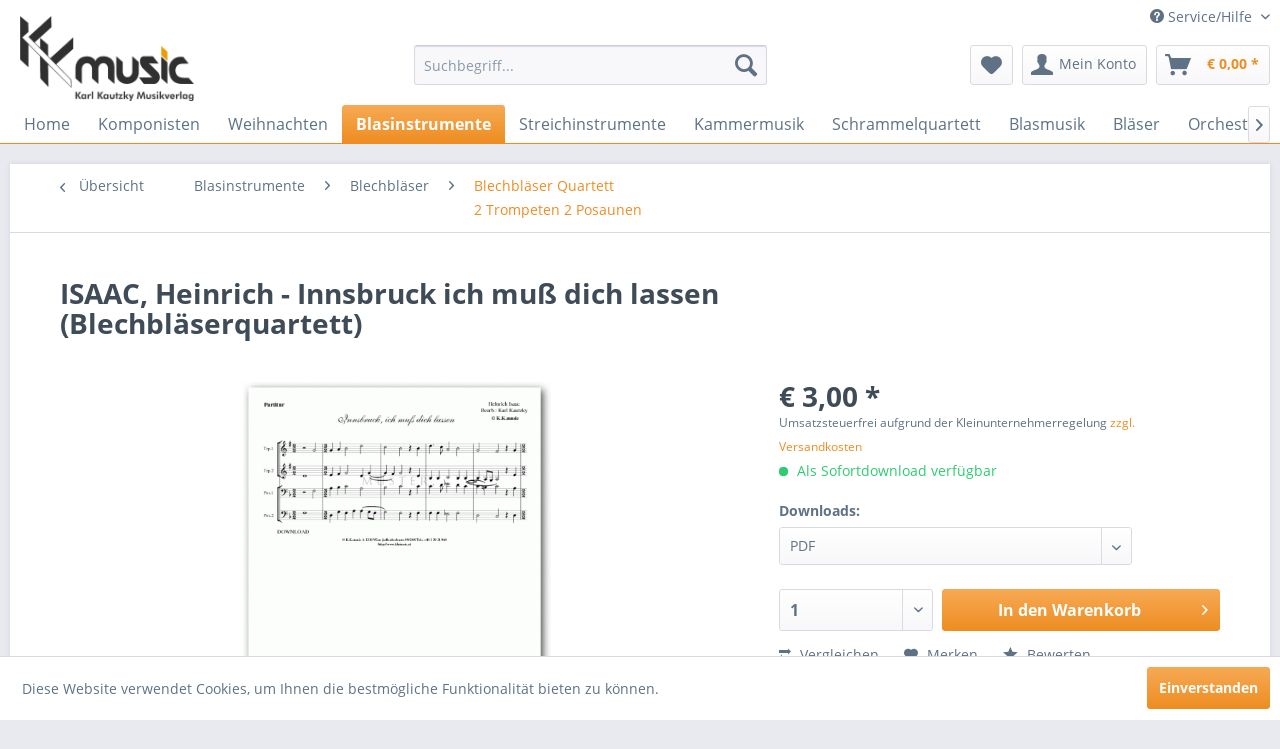

--- FILE ---
content_type: text/html; charset=UTF-8
request_url: https://www.kkmusic.at/blasinstrumente/blechblaeser/blechblaeser-quartett-br-2-trompeten-2-posaunen/927/isaac-heinrich-innsbruck-ich-muss-dich-lassen-blechblaeserquartett
body_size: 12786
content:
<!DOCTYPE html>
<html class="no-js" lang="de" itemscope="itemscope" itemtype="http://schema.org/WebPage">
<head>
<meta charset="utf-8">
<meta name="author" content="K. K. music Karl Kautzky Musikverlag" />
<meta name="robots" content="index,follow" />
<meta name="revisit-after" content="15 days" />
<meta name="keywords" content="ISAAC Heinrich, noten, musiknoten, notenshop, shop, notendownload, download, musik, partituren, notenblätter, notenblatt" />
<meta name="description" content="Bearbeitung &amp; Arrangement: Karl Kautzky" />
<meta property="og:type" content="product" />
<meta property="og:site_name" content="K. K. music Karl Kautzky Musikverlag" />
<meta property="og:url" content="https://www.kkmusic.at/blasinstrumente/blechblaeser/blechblaeser-quartett-br-2-trompeten-2-posaunen/927/isaac-heinrich-innsbruck-ich-muss-dich-lassen-blechblaeserquartett" />
<meta property="og:title" content="ISAAC, Heinrich - Innsbruck ich muß dich lassen (Blechbläserquartett)" />
<meta property="og:description" content="Bearbeitung &amp; Arrangement: Karl Kautzky" />
<meta property="og:image" content="https://www.kkmusic.at/media/image/56/b2/1b/tempkkm-0919753.gif" />
<meta property="product:brand" content="ISAAC Heinrich" />
<meta property="product:price" content="3" />
<meta property="product:product_link" content="https://www.kkmusic.at/blasinstrumente/blechblaeser/blechblaeser-quartett-br-2-trompeten-2-posaunen/927/isaac-heinrich-innsbruck-ich-muss-dich-lassen-blechblaeserquartett" />
<meta name="twitter:card" content="product" />
<meta name="twitter:site" content="K. K. music Karl Kautzky Musikverlag" />
<meta name="twitter:title" content="ISAAC, Heinrich - Innsbruck ich muß dich lassen (Blechbläserquartett)" />
<meta name="twitter:description" content="Bearbeitung &amp; Arrangement: Karl Kautzky" />
<meta name="twitter:image" content="https://www.kkmusic.at/media/image/56/b2/1b/tempkkm-0919753.gif" />
<meta itemprop="copyrightHolder" content="K. K. music Karl Kautzky Musikverlag" />
<meta itemprop="copyrightYear" content="2014" />
<meta itemprop="isFamilyFriendly" content="True" />
<meta itemprop="image" content="https://www.kkmusic.at/media/image/0a/5f/7b/logo_top.gif" />
<meta name="viewport" content="width=device-width, initial-scale=1.0, user-scalable=no">
<meta name="mobile-web-app-capable" content="yes">
<meta name="apple-mobile-web-app-title" content="K. K. music Karl Kautzky Musikverlag">
<meta name="apple-mobile-web-app-capable" content="yes">
<meta name="apple-mobile-web-app-status-bar-style" content="default">
<link rel="apple-touch-icon-precomposed" href="/themes/Frontend/Responsive/frontend/_public/src/img/apple-touch-icon-precomposed.png">
<link rel="shortcut icon" href="https://www.kkmusic.at/media/unknown/d9/0c/f4/favicon.ico">
<meta name="msapplication-navbutton-color" content="#EE8D21" />
<meta name="application-name" content="K. K. music Karl Kautzky Musikverlag" />
<meta name="msapplication-starturl" content="https://www.kkmusic.at/" />
<meta name="msapplication-window" content="width=1024;height=768" />
<meta name="msapplication-TileImage" content="/themes/Frontend/Responsive/frontend/_public/src/img/win-tile-image.png">
<meta name="msapplication-TileColor" content="#EE8D21">
<meta name="theme-color" content="#EE8D21" />
<link rel="canonical" href="https://www.kkmusic.at/blasinstrumente/blechblaeser/blechblaeser-quartett-br-2-trompeten-2-posaunen/927/isaac-heinrich-innsbruck-ich-muss-dich-lassen-blechblaeserquartett" />
<title itemprop="name">ISAAC, Heinrich - Innsbruck ich muß dich lassen (Blechbläserquartett) | Blechbläser Quartett 2 Trompeten 2 Posaunen | Blechbläser | Blasinstrumente | K. K. music Karl Kautzky Musikverlag</title>
<link href="/web/cache/1623664128_21528ea0eff12faca3a3bcb9940bec3f.css" media="all" rel="stylesheet" type="text/css" />
</head>
<body class="is--ctl-detail is--act-index" >
<div class="page-wrap">
<noscript class="noscript-main">
<div class="alert is--warning">
<div class="alert--icon">
<i class="icon--element icon--warning"></i>
</div>
<div class="alert--content">
Um K.&#x20;K.&#x20;music&#x20;Karl&#x20;Kautzky&#x20;Musikverlag in vollem Umfang nutzen zu k&ouml;nnen, empfehlen wir Ihnen Javascript in Ihrem Browser zu aktiveren.
</div>
</div>
</noscript>
<header class="header-main">
<div class="top-bar">
<div class="container block-group">
<nav class="top-bar--navigation block" role="menubar">
    



    

<div class="navigation--entry entry--compare is--hidden" role="menuitem" aria-haspopup="true" data-drop-down-menu="true">
    

</div>
<div class="navigation--entry entry--service has--drop-down" role="menuitem" aria-haspopup="true" data-drop-down-menu="true">
<i class="icon--service"></i> Service/Hilfe
<ul class="service--list is--rounded" role="menu">
<li class="service--entry" role="menuitem">
<a class="service--link" href="https://www.kkmusic.at/ueber-uns" title="Über uns" >
Über uns
</a>
</li>
<li class="service--entry" role="menuitem">
<a class="service--link" href="https://www.kkmusic.at/hilfe/support" title="Hilfe / Support" >
Hilfe / Support
</a>
</li>
<li class="service--entry" role="menuitem">
<a class="service--link" href="https://www.kkmusic.at/kontaktformular" title="Kontakt" target="_self">
Kontakt
</a>
</li>
<li class="service--entry" role="menuitem">
<a class="service--link" href="https://www.kkmusic.at/versand-und-zahlungsbedingungen" title="Versand und Zahlungsbedingungen" >
Versand und Zahlungsbedingungen
</a>
</li>
<li class="service--entry" role="menuitem">
<a class="service--link" href="https://www.kkmusic.at/widerrufsrecht" title="Widerrufsrecht" >
Widerrufsrecht
</a>
</li>
<li class="service--entry" role="menuitem">
<a class="service--link" href="https://www.kkmusic.at/datenschutz" title="Datenschutz" >
Datenschutz
</a>
</li>
<li class="service--entry" role="menuitem">
<a class="service--link" href="https://www.kkmusic.at/impressum" title="Impressum" >
Impressum
</a>
</li>
</ul>
</div>
</nav>
</div>
</div>
<div class="container header--navigation">
<div class="logo-main block-group" role="banner">
<div class="logo--shop block">
<a class="logo--link" href="https://www.kkmusic.at/" title="K. K. music Karl Kautzky Musikverlag - zur Startseite wechseln">
<picture>
<source srcset="https://www.kkmusic.at/media/image/0a/5f/7b/logo_top.gif" media="(min-width: 78.75em)">
<source srcset="https://www.kkmusic.at/media/image/0a/5f/7b/logo_top.gif" media="(min-width: 64em)">
<source srcset="https://www.kkmusic.at/media/image/0a/5f/7b/logo_top.gif" media="(min-width: 48em)">
<img srcset="https://www.kkmusic.at/media/image/0a/5f/7b/logo_top.gif" alt="K. K. music Karl Kautzky Musikverlag - zur Startseite wechseln" />
</picture>
</a>
</div>
</div>
<nav class="shop--navigation block-group">
<ul class="navigation--list block-group" role="menubar">
<li class="navigation--entry entry--menu-left" role="menuitem">
<a class="entry--link entry--trigger btn is--icon-left" href="#offcanvas--left" data-offcanvas="true" data-offCanvasSelector=".sidebar-main">
<i class="icon--menu"></i> Menü
</a>
</li>
<li class="navigation--entry entry--search" role="menuitem" data-search="true" aria-haspopup="true">
<a class="btn entry--link entry--trigger" href="#show-hide--search" title="Suche anzeigen / schließen">
<i class="icon--search"></i>
<span class="search--display">Suchen</span>
</a>
<form action="/search" method="get" class="main-search--form">
<input type="search" name="sSearch" class="main-search--field" autocomplete="off" autocapitalize="off" placeholder="Suchbegriff..." maxlength="30" />
<button type="submit" class="main-search--button">
<i class="icon--search"></i>
<span class="main-search--text">Suchen</span>
</button>
<div class="form--ajax-loader">&nbsp;</div>
</form>
<div class="main-search--results"></div>
</li>
    <li class="navigation--entry entry--notepad" role="menuitem">
        <a href="https://www.kkmusic.at/note" title="Merkzettel" class="btn">
            <i class="icon--heart"></i>
                    </a>
    </li>




    <li class="navigation--entry entry--account with-slt"
        role="menuitem"
        data-offcanvas="true"
        data-offCanvasSelector=".account--dropdown-navigation">
        
            <a href="https://www.kkmusic.at/account"
               title="Mein Konto"
               class="btn is--icon-left entry--link account--link">
                <i class="icon--account"></i>
                                    <span class="account--display">
                        Mein Konto
                    </span>
                            </a>
        

                    
                <div class="account--dropdown-navigation">

                    
                        <div class="navigation--smartphone">
                            <div class="entry--close-off-canvas">
                                <a href="#close-account-menu"
                                   class="account--close-off-canvas"
                                   title="Menü schließen">
                                    Menü schließen <i class="icon--arrow-right"></i>
                                </a>
                            </div>
                        </div>
                    

                    
                            <div class="account--menu is--rounded is--personalized">
        
                            
                
                                            <h2 class="navigation--headline">
                            Mein Konto
                        </h2>
                                    

                
                <div class="account--menu-container">

                    
                        
                        <ul class="sidebar--navigation navigation--list is--level0 show--active-items">
                            
                                
                                
                                    
                                                                                    <li class="navigation--entry">
                                                <span class="navigation--signin">
                                                    <a href="https://www.kkmusic.at/account#hide-registration"
                                                       class="blocked--link btn is--primary navigation--signin-btn"
                                                       data-collapseTarget="#registration"
                                                       data-action="close">
                                                        Anmelden
                                                    </a>
                                                    <span class="navigation--register">
                                                        oder
                                                        <a href="https://www.kkmusic.at/account#show-registration"
                                                           class="blocked--link"
                                                           data-collapseTarget="#registration"
                                                           data-action="open">
                                                            registrieren
                                                        </a>
                                                    </span>
                                                </span>
                                            </li>
                                                                            

                                    
                                        <li class="navigation--entry">
                                            <a href="https://www.kkmusic.at/account" title="Übersicht" class="navigation--link">
                                                Übersicht
                                            </a>
                                        </li>
                                    
                                

                                
                                
                                    <li class="navigation--entry">
                                        <a href="https://www.kkmusic.at/account/profile" title="Persönliche Daten" class="navigation--link" rel="nofollow">
                                            Persönliche Daten
                                        </a>
                                    </li>
                                

                                
                                
                                                                            
                                            <li class="navigation--entry">
                                                <a href="https://www.kkmusic.at/address/index/sidebar/" title="Adressen" class="navigation--link" rel="nofollow">
                                                    Adressen
                                                </a>
                                            </li>
                                        
                                                                    

                                
                                
                                    <li class="navigation--entry">
                                        <a href="https://www.kkmusic.at/account/payment" title="Zahlungsarten" class="navigation--link" rel="nofollow">
                                            Zahlungsarten
                                        </a>
                                    </li>
                                

                                
                                
                                    <li class="navigation--entry">
                                        <a href="https://www.kkmusic.at/account/orders" title="Bestellungen" class="navigation--link" rel="nofollow">
                                            Bestellungen
                                        </a>
                                    </li>
                                

                                
                                
                                                                            <li class="navigation--entry">
                                            <a href="https://www.kkmusic.at/account/downloads" title="Sofortdownloads" class="navigation--link" rel="nofollow">
                                                Sofortdownloads
                                            </a>
                                        </li>
                                                                    

                                
                                
                                    <li class="navigation--entry">
                                        <a href="https://www.kkmusic.at/note" title="Merkzettel" class="navigation--link" rel="nofollow">
                                            Merkzettel
                                        </a>
                                    </li>
                                

                                
                                
                                                                    

                                
                                
                                                                    
                            
                        </ul>
                    
                </div>
                    
    </div>
                    
                </div>
            
            </li>




    <li class="navigation--entry entry--cart" role="menuitem">
        <a class="btn is--icon-left cart--link" href="https://www.kkmusic.at/checkout/cart" title="Warenkorb">
            <span class="cart--display">
                                    Warenkorb
                            </span>

            <span class="badge is--primary is--minimal cart--quantity is--hidden">0</span>

            <i class="icon--basket"></i>

            <span class="cart--amount">
                &euro;&nbsp;0,00 *
            </span>
        </a>
        <div class="ajax-loader">&nbsp;</div>
    </li>



</ul>
</nav>
<div class="container--ajax-cart" data-collapse-cart="true" data-displayMode="offcanvas"></div>
</div>
</header>
<nav class="navigation-main">
<div class="container" data-menu-scroller="true" data-listSelector=".navigation--list.container" data-viewPortSelector=".navigation--list-wrapper">
<div class="navigation--list-wrapper">
<ul class="navigation--list container" role="menubar" itemscope="itemscope" itemtype="http://schema.org/SiteNavigationElement">
<li class="navigation--entry is--home" role="menuitem"><a class="navigation--link is--first" href="https://www.kkmusic.at/" title="Home" itemprop="url"><span itemprop="name">Home</span></a></li><li class="navigation--entry" role="menuitem"><a class="navigation--link" href="https://www.kkmusic.at/komponisten/" title="Komponisten" itemprop="url"><span itemprop="name">Komponisten</span></a></li><li class="navigation--entry" role="menuitem"><a class="navigation--link" href="https://www.kkmusic.at/weihnachten/" title="Weihnachten" itemprop="url"><span itemprop="name">Weihnachten</span></a></li><li class="navigation--entry is--active" role="menuitem"><a class="navigation--link is--active" href="https://www.kkmusic.at/blasinstrumente/" title="Blasinstrumente" itemprop="url"><span itemprop="name">Blasinstrumente</span></a></li><li class="navigation--entry" role="menuitem"><a class="navigation--link" href="https://www.kkmusic.at/streichinstrumente/" title="Streichinstrumente" itemprop="url"><span itemprop="name">Streichinstrumente</span></a></li><li class="navigation--entry" role="menuitem"><a class="navigation--link" href="https://www.kkmusic.at/kammermusik/" title="Kammermusik" itemprop="url"><span itemprop="name">Kammermusik</span></a></li><li class="navigation--entry" role="menuitem"><a class="navigation--link" href="https://www.kkmusic.at/schrammelquartett/" title="Schrammelquartett" itemprop="url"><span itemprop="name">Schrammelquartett</span></a></li><li class="navigation--entry" role="menuitem"><a class="navigation--link" href="https://www.kkmusic.at/blasmusik/" title="Blasmusik" itemprop="url"><span itemprop="name">Blasmusik</span></a></li><li class="navigation--entry" role="menuitem"><a class="navigation--link" href="https://www.kkmusic.at/blaeser/" title="Bläser" itemprop="url"><span itemprop="name">Bläser</span></a></li><li class="navigation--entry" role="menuitem"><a class="navigation--link" href="https://www.kkmusic.at/orchester/" title="Orchester" itemprop="url"><span itemprop="name">Orchester</span></a></li><li class="navigation--entry" role="menuitem"><a class="navigation--link" href="https://www.kkmusic.at/ensemble/" title="Ensemble" itemprop="url"><span itemprop="name">Ensemble</span></a></li><li class="navigation--entry" role="menuitem"><a class="navigation--link" href="https://www.kkmusic.at/tasteninstrumente/" title="Tasteninstrumente" itemprop="url"><span itemprop="name">Tasteninstrumente</span></a></li><li class="navigation--entry" role="menuitem"><a class="navigation--link" href="https://www.kkmusic.at/gesang/" title="Gesang" itemprop="url"><span itemprop="name">Gesang</span></a></li><li class="navigation--entry" role="menuitem"><a class="navigation--link" href="https://www.kkmusic.at/hymnen/" title="Hymnen" itemprop="url"><span itemprop="name">Hymnen</span></a></li><li class="navigation--entry" role="menuitem"><a class="navigation--link" href="https://www.kkmusic.at/wienerlieder/" title="Wienerlieder" itemprop="url"><span itemprop="name">Wienerlieder</span></a></li><li class="navigation--entry" role="menuitem"><a class="navigation--link" href="https://www.kkmusic.at/tontraeger/" title="Tonträger" itemprop="url"><span itemprop="name">Tonträger</span></a></li><li class="navigation--entry" role="menuitem"><a class="navigation--link" href="https://www.kkmusic.at/top-schnaeppchen/" title="Top Schnäppchen" itemprop="url"><span itemprop="name">Top Schnäppchen</span></a></li>            </ul>
</div>
<div class="advanced-menu" data-advanced-menu="true" data-hoverDelay="250">
<div class="menu--container">
<div class="button-container">
<a href="https://www.kkmusic.at/komponisten/" class="button--category" title="Zur Kategorie Komponisten">
<i class="icon--arrow-right"></i>
Zur Kategorie Komponisten
</a>
<span class="button--close">
<i class="icon--cross"></i>
</span>
</div>
</div>
<div class="menu--container">
<div class="button-container">
<a href="https://www.kkmusic.at/weihnachten/" class="button--category" title="Zur Kategorie Weihnachten">
<i class="icon--arrow-right"></i>
Zur Kategorie Weihnachten
</a>
<span class="button--close">
<i class="icon--cross"></i>
</span>
</div>
<div class="content--wrapper has--content has--teaser">
<ul class="menu--list menu--level-0 columns--2" style="width: 50%;">
<li class="menu--list-item item--level-0" style="width: 100%">
<a href="https://www.kkmusic.at/weihnachten/violine-klavier/" class="menu--list-item-link" title="Violine - Klavier">Violine - Klavier</a>
</li>
<li class="menu--list-item item--level-0" style="width: 100%">
<a href="https://www.kkmusic.at/weihnachten/ensemble/" class="menu--list-item-link" title="Ensemble">Ensemble</a>
</li>
<li class="menu--list-item item--level-0" style="width: 100%">
<a href="https://www.kkmusic.at/weihnachten/hornquartett/" class="menu--list-item-link" title="Hornquartett">Hornquartett</a>
</li>
<li class="menu--list-item item--level-0" style="width: 100%">
<a href="https://www.kkmusic.at/weihnachten/posaunenquartett/" class="menu--list-item-link" title="Posaunenquartett">Posaunenquartett</a>
</li>
<li class="menu--list-item item--level-0" style="width: 100%">
<a href="https://www.kkmusic.at/weihnachten/blechblaeserquintett/" class="menu--list-item-link" title="Blechbläserquintett">Blechbläserquintett</a>
</li>
<li class="menu--list-item item--level-0" style="width: 100%">
<a href="https://www.kkmusic.at/weihnachten/blechblaeser-quartett-br-2-trompeten-2-posaunen/" class="menu--list-item-link" title="Blechbläser Quartett&lt;br /&gt;2 Trompeten 2 Posaunen">Blechbläser Quartett<br />2 Trompeten 2 Posaunen</a>
</li>
<li class="menu--list-item item--level-0" style="width: 100%">
<a href="https://www.kkmusic.at/weihnachten/floetenquartett/" class="menu--list-item-link" title="Flötenquartett">Flötenquartett</a>
</li>
<li class="menu--list-item item--level-0" style="width: 100%">
<a href="https://www.kkmusic.at/weihnachten/blechblaeserquartett/" class="menu--list-item-link" title="Blechbläserquartett">Blechbläserquartett</a>
</li>
<li class="menu--list-item item--level-0" style="width: 100%">
<a href="https://www.kkmusic.at/weihnachten/orchester/" class="menu--list-item-link" title="Orchester">Orchester</a>
</li>
<li class="menu--list-item item--level-0" style="width: 100%">
<a href="https://www.kkmusic.at/weihnachten/klarinettenquartett/" class="menu--list-item-link" title="Klarinettenquartett">Klarinettenquartett</a>
</li>
<li class="menu--list-item item--level-0" style="width: 100%">
<a href="https://www.kkmusic.at/weihnachten/holzblaeser-quartett-br-2-floeten-2-klarinetten/" class="menu--list-item-link" title="Holzbläser Quartett&lt;br /&gt;2 Flöten 2 Klarinetten">Holzbläser Quartett<br />2 Flöten 2 Klarinetten</a>
</li>
<li class="menu--list-item item--level-0" style="width: 100%">
<a href="https://www.kkmusic.at/weihnachten/blechblaeser-quintett/" class="menu--list-item-link" title="Blechbläser Quintett">Blechbläser Quintett</a>
</li>
<li class="menu--list-item item--level-0" style="width: 100%">
<a href="https://www.kkmusic.at/weihnachten/schrammelquartett/" class="menu--list-item-link" title="Schrammelquartett">Schrammelquartett</a>
</li>
<li class="menu--list-item item--level-0" style="width: 100%">
<a href="https://www.kkmusic.at/weihnachten/blasmusik/" class="menu--list-item-link" title="Blasmusik">Blasmusik</a>
</li>
<li class="menu--list-item item--level-0" style="width: 100%">
<a href="https://www.kkmusic.at/weihnachten/posaune-klavier/" class="menu--list-item-link" title="Posaune - Klavier">Posaune - Klavier</a>
</li>
</ul>
<div class="menu--delimiter" style="right: 50%;"></div>
<div class="menu--teaser" style="width: 50%;">
<a href="https://www.kkmusic.at/weihnachten/" title="Zur Kategorie Weihnachten" class="teaser--image" style="background-image: url(https://www.kkmusic.at/media/image/5f/c7/99/weihnachtskugeln.jpg);"></a>
<div class="teaser--headline">Die schönsten Advents- und Weihnachtslieder</div>
<div class="teaser--text">
Blechbläser Quartett    2 Trompeten 2 Posaunen    Blechbläserquartett    Blechbläserquintett    Flötenquartett    Hornquartett    Posaunenquartett
<a class="teaser--text-link" href="https://www.kkmusic.at/weihnachten/" title="mehr erfahren">
mehr erfahren
</a>
</div>
</div>
</div>
</div>
<div class="menu--container">
<div class="button-container">
<a href="https://www.kkmusic.at/blasinstrumente/" class="button--category" title="Zur Kategorie Blasinstrumente">
<i class="icon--arrow-right"></i>
Zur Kategorie Blasinstrumente
</a>
<span class="button--close">
<i class="icon--cross"></i>
</span>
</div>
<div class="content--wrapper has--content">
<ul class="menu--list menu--level-0 columns--4" style="width: 100%;">
<li class="menu--list-item item--level-0" style="width: 100%">
<a href="https://www.kkmusic.at/blasinstrumente/blechblaeser/" class="menu--list-item-link" title="Blechbläser">Blechbläser</a>
<ul class="menu--list menu--level-1 columns--4">
<li class="menu--list-item item--level-1">
<a href="https://www.kkmusic.at/blasinstrumente/blechblaeser/floete/" class="menu--list-item-link" title="Flöte">Flöte</a>
</li>
<li class="menu--list-item item--level-1">
<a href="https://www.kkmusic.at/blasinstrumente/blechblaeser/trompete/" class="menu--list-item-link" title="Trompete">Trompete</a>
</li>
<li class="menu--list-item item--level-1">
<a href="https://www.kkmusic.at/blasinstrumente/blechblaeser/horn/" class="menu--list-item-link" title="Horn">Horn</a>
</li>
<li class="menu--list-item item--level-1">
<a href="https://www.kkmusic.at/blasinstrumente/blechblaeser/tenorhorn/" class="menu--list-item-link" title="Tenorhorn">Tenorhorn</a>
</li>
<li class="menu--list-item item--level-1">
<a href="https://www.kkmusic.at/blasinstrumente/blechblaeser/euphonium/" class="menu--list-item-link" title="Euphonium">Euphonium</a>
</li>
<li class="menu--list-item item--level-1">
<a href="https://www.kkmusic.at/blasinstrumente/blechblaeser/posaune/" class="menu--list-item-link" title="Posaune">Posaune</a>
</li>
<li class="menu--list-item item--level-1">
<a href="https://www.kkmusic.at/blasinstrumente/blechblaeser/blechblaeser-trio-br-2-trompeten-1-posaune/" class="menu--list-item-link" title="Blechbläser Trio&lt;br /&gt;2 Trompeten 1 Posaune">Blechbläser Trio<br />2 Trompeten 1 Posaune</a>
</li>
<li class="menu--list-item item--level-1">
<a href="https://www.kkmusic.at/blasinstrumente/blechblaeser/blechblaeser-quartett-br-2-trompeten-2-posaunen/" class="menu--list-item-link" title="Blechbläser Quartett&lt;br /&gt;2 Trompeten 2 Posaunen">Blechbläser Quartett<br />2 Trompeten 2 Posaunen</a>
</li>
<li class="menu--list-item item--level-1">
<a href="https://www.kkmusic.at/blasinstrumente/blechblaeser/blechblaeser-quintett/" class="menu--list-item-link" title="Blechbläser Quintett">Blechbläser Quintett</a>
</li>
</ul>
</li>
<li class="menu--list-item item--level-0" style="width: 100%">
<a href="https://www.kkmusic.at/blasinstrumente/holzblaeser/" class="menu--list-item-link" title="Holzbläser">Holzbläser</a>
<ul class="menu--list menu--level-1 columns--4">
<li class="menu--list-item item--level-1">
<a href="https://www.kkmusic.at/blasinstrumente/holzblaeser/holzblaeser-quartett-br-2-floeten-2-klarinetten/" class="menu--list-item-link" title="Holzbläser Quartett&lt;br /&gt;2 Flöten 2 Klarinetten">Holzbläser Quartett<br />2 Flöten 2 Klarinetten</a>
</li>
<li class="menu--list-item item--level-1">
<a href="https://www.kkmusic.at/blasinstrumente/holzblaeser/floete-klavier/" class="menu--list-item-link" title="Flöte - Klavier">Flöte - Klavier</a>
</li>
<li class="menu--list-item item--level-1">
<a href="https://www.kkmusic.at/blasinstrumente/holzblaeser/holzblaeser-quintett/" class="menu--list-item-link" title="Holzbläser Quintett">Holzbläser Quintett</a>
</li>
<li class="menu--list-item item--level-1">
<a href="https://www.kkmusic.at/blasinstrumente/holzblaeser/floete/" class="menu--list-item-link" title="Flöte">Flöte</a>
</li>
<li class="menu--list-item item--level-1">
<a href="https://www.kkmusic.at/blasinstrumente/holzblaeser/horn/" class="menu--list-item-link" title="Horn">Horn</a>
</li>
<li class="menu--list-item item--level-1">
<a href="https://www.kkmusic.at/blasinstrumente/holzblaeser/querfloete/" class="menu--list-item-link" title="Querflöte">Querflöte</a>
</li>
<li class="menu--list-item item--level-1">
<a href="https://www.kkmusic.at/blasinstrumente/holzblaeser/oboe/" class="menu--list-item-link" title="Oboe">Oboe</a>
</li>
<li class="menu--list-item item--level-1">
<a href="https://www.kkmusic.at/blasinstrumente/holzblaeser/klarinette/" class="menu--list-item-link" title="Klarinette">Klarinette</a>
</li>
<li class="menu--list-item item--level-1">
<a href="https://www.kkmusic.at/blasinstrumente/holzblaeser/fagott/" class="menu--list-item-link" title="Fagott">Fagott</a>
</li>
<li class="menu--list-item item--level-1">
<a href="https://www.kkmusic.at/blasinstrumente/holzblaeser/alt-saxophon/" class="menu--list-item-link" title="Alt Saxophon">Alt Saxophon</a>
</li>
<li class="menu--list-item item--level-1">
<a href="https://www.kkmusic.at/blasinstrumente/holzblaeser/tenor-saxophon/" class="menu--list-item-link" title="Tenor Saxophon">Tenor Saxophon</a>
</li>
</ul>
</li>
</ul>
</div>
</div>
<div class="menu--container">
<div class="button-container">
<a href="https://www.kkmusic.at/streichinstrumente/" class="button--category" title="Zur Kategorie Streichinstrumente">
<i class="icon--arrow-right"></i>
Zur Kategorie Streichinstrumente
</a>
<span class="button--close">
<i class="icon--cross"></i>
</span>
</div>
<div class="content--wrapper has--content">
<ul class="menu--list menu--level-0 columns--4" style="width: 100%;">
<li class="menu--list-item item--level-0" style="width: 100%">
<a href="https://www.kkmusic.at/streichinstrumente/violine-klavier/" class="menu--list-item-link" title="Violine - Klavier">Violine - Klavier</a>
</li>
<li class="menu--list-item item--level-0" style="width: 100%">
<a href="https://www.kkmusic.at/streichinstrumente/violinduett/" class="menu--list-item-link" title="Violinduett">Violinduett</a>
</li>
<li class="menu--list-item item--level-0" style="width: 100%">
<a href="https://www.kkmusic.at/streichinstrumente/violine/" class="menu--list-item-link" title="Violine">Violine</a>
<ul class="menu--list menu--level-1 columns--4">
<li class="menu--list-item item--level-1">
<a href="https://www.kkmusic.at/streichinstrumente/violine/violine-klavier/" class="menu--list-item-link" title="Violine - Klavier">Violine - Klavier</a>
</li>
<li class="menu--list-item item--level-1">
<a href="https://www.kkmusic.at/streichinstrumente/violine/violine-harfe/" class="menu--list-item-link" title="Violine - Harfe">Violine - Harfe</a>
</li>
<li class="menu--list-item item--level-1">
<a href="https://www.kkmusic.at/streichinstrumente/violine/violinduett/" class="menu--list-item-link" title="Violinduett">Violinduett</a>
</li>
</ul>
</li>
<li class="menu--list-item item--level-0" style="width: 100%">
<a href="https://www.kkmusic.at/streichinstrumente/viola/" class="menu--list-item-link" title="Viola">Viola</a>
<ul class="menu--list menu--level-1 columns--4">
<li class="menu--list-item item--level-1">
<a href="https://www.kkmusic.at/streichinstrumente/viola/viola-harfe/" class="menu--list-item-link" title="Viola - Harfe">Viola - Harfe</a>
</li>
<li class="menu--list-item item--level-1">
<a href="https://www.kkmusic.at/streichinstrumente/viola/viola-klavier/" class="menu--list-item-link" title="Viola - Klavier">Viola - Klavier</a>
</li>
</ul>
</li>
<li class="menu--list-item item--level-0" style="width: 100%">
<a href="https://www.kkmusic.at/streichinstrumente/violoncello/" class="menu--list-item-link" title="Violoncello">Violoncello</a>
<ul class="menu--list menu--level-1 columns--4">
<li class="menu--list-item item--level-1">
<a href="https://www.kkmusic.at/streichinstrumente/violoncello/violoncello-harfe/" class="menu--list-item-link" title="Violoncello - Harfe">Violoncello - Harfe</a>
</li>
<li class="menu--list-item item--level-1">
<a href="https://www.kkmusic.at/streichinstrumente/violoncello/violoncello-klavier/" class="menu--list-item-link" title="Violoncello - Klavier">Violoncello - Klavier</a>
</li>
</ul>
</li>
</ul>
</div>
</div>
<div class="menu--container">
<div class="button-container">
<a href="https://www.kkmusic.at/kammermusik/" class="button--category" title="Zur Kategorie Kammermusik">
<i class="icon--arrow-right"></i>
Zur Kategorie Kammermusik
</a>
<span class="button--close">
<i class="icon--cross"></i>
</span>
</div>
<div class="content--wrapper has--content">
<ul class="menu--list menu--level-0 columns--4" style="width: 100%;">
<li class="menu--list-item item--level-0" style="width: 100%">
<a href="https://www.kkmusic.at/kammermusik/holzblasinstrumente/" class="menu--list-item-link" title="Holzblasinstrumente">Holzblasinstrumente</a>
<ul class="menu--list menu--level-1 columns--4">
<li class="menu--list-item item--level-1">
<a href="https://www.kkmusic.at/kammermusik/holzblasinstrumente/holzblaeser-quartett-br-2-floeten-2-klarinetten/" class="menu--list-item-link" title="Holzbläser Quartett&lt;br /&gt;2 Flöten 2 Klarinetten">Holzbläser Quartett<br />2 Flöten 2 Klarinetten</a>
</li>
</ul>
</li>
<li class="menu--list-item item--level-0" style="width: 100%">
<a href="https://www.kkmusic.at/kammermusik/blechblasinstrumente/" class="menu--list-item-link" title="Blechblasinstrumente">Blechblasinstrumente</a>
<ul class="menu--list menu--level-1 columns--4">
<li class="menu--list-item item--level-1">
<a href="https://www.kkmusic.at/kammermusik/blechblasinstrumente/posaune/" class="menu--list-item-link" title="Posaune">Posaune</a>
</li>
<li class="menu--list-item item--level-1">
<a href="https://www.kkmusic.at/kammermusik/blechblasinstrumente/horn/" class="menu--list-item-link" title="Horn">Horn</a>
</li>
<li class="menu--list-item item--level-1">
<a href="https://www.kkmusic.at/kammermusik/blechblasinstrumente/blechblaeser-trio-br-2-trompeten-1-posaune/" class="menu--list-item-link" title="Blechbläser Trio&lt;br /&gt;2 Trompeten 1 Posaune">Blechbläser Trio<br />2 Trompeten 1 Posaune</a>
</li>
<li class="menu--list-item item--level-1">
<a href="https://www.kkmusic.at/kammermusik/blechblasinstrumente/blechblaeser-quartett-br-2-trompeten-2-posaunen/" class="menu--list-item-link" title="Blechbläser Quartett&lt;br /&gt;2 Trompeten 2 Posaunen">Blechbläser Quartett<br />2 Trompeten 2 Posaunen</a>
</li>
<li class="menu--list-item item--level-1">
<a href="https://www.kkmusic.at/kammermusik/blechblasinstrumente/blechblaeser-quintett/" class="menu--list-item-link" title="Blechbläser Quintett">Blechbläser Quintett</a>
</li>
</ul>
</li>
<li class="menu--list-item item--level-0" style="width: 100%">
<a href="https://www.kkmusic.at/kammermusik/streichquintett/" class="menu--list-item-link" title="Streichquintett">Streichquintett</a>
</li>
</ul>
</div>
</div>
<div class="menu--container">
<div class="button-container">
<a href="https://www.kkmusic.at/schrammelquartett/" class="button--category" title="Zur Kategorie Schrammelquartett">
<i class="icon--arrow-right"></i>
Zur Kategorie Schrammelquartett
</a>
<span class="button--close">
<i class="icon--cross"></i>
</span>
</div>
</div>
<div class="menu--container">
<div class="button-container">
<a href="https://www.kkmusic.at/blasmusik/" class="button--category" title="Zur Kategorie Blasmusik">
<i class="icon--arrow-right"></i>
Zur Kategorie Blasmusik
</a>
<span class="button--close">
<i class="icon--cross"></i>
</span>
</div>
</div>
<div class="menu--container">
<div class="button-container">
<a href="https://www.kkmusic.at/blaeser/" class="button--category" title="Zur Kategorie Bläser">
<i class="icon--arrow-right"></i>
Zur Kategorie Bläser
</a>
<span class="button--close">
<i class="icon--cross"></i>
</span>
</div>
<div class="content--wrapper has--content">
<ul class="menu--list menu--level-0 columns--4" style="width: 100%;">
<li class="menu--list-item item--level-0" style="width: 100%">
<a href="https://www.kkmusic.at/blaeser/trompete-klavier/" class="menu--list-item-link" title="Trompete - Klavier">Trompete - Klavier</a>
</li>
<li class="menu--list-item item--level-0" style="width: 100%">
<a href="https://www.kkmusic.at/blaeser/klarinette-klavier/" class="menu--list-item-link" title="Klarinette - Klavier">Klarinette - Klavier</a>
</li>
<li class="menu--list-item item--level-0" style="width: 100%">
<a href="https://www.kkmusic.at/blaeser/horn-klavier/" class="menu--list-item-link" title="Horn - Klavier">Horn - Klavier</a>
</li>
<li class="menu--list-item item--level-0" style="width: 100%">
<a href="https://www.kkmusic.at/blaeser/floete-klavier/" class="menu--list-item-link" title="Flöte - Klavier">Flöte - Klavier</a>
</li>
</ul>
</div>
</div>
<div class="menu--container">
<div class="button-container">
<a href="https://www.kkmusic.at/orchester/" class="button--category" title="Zur Kategorie Orchester">
<i class="icon--arrow-right"></i>
Zur Kategorie Orchester
</a>
<span class="button--close">
<i class="icon--cross"></i>
</span>
</div>
</div>
<div class="menu--container">
<div class="button-container">
<a href="https://www.kkmusic.at/ensemble/" class="button--category" title="Zur Kategorie Ensemble">
<i class="icon--arrow-right"></i>
Zur Kategorie Ensemble
</a>
<span class="button--close">
<i class="icon--cross"></i>
</span>
</div>
</div>
<div class="menu--container">
<div class="button-container">
<a href="https://www.kkmusic.at/tasteninstrumente/" class="button--category" title="Zur Kategorie Tasteninstrumente">
<i class="icon--arrow-right"></i>
Zur Kategorie Tasteninstrumente
</a>
<span class="button--close">
<i class="icon--cross"></i>
</span>
</div>
<div class="content--wrapper has--content">
<ul class="menu--list menu--level-0 columns--4" style="width: 100%;">
<li class="menu--list-item item--level-0" style="width: 100%">
<a href="https://www.kkmusic.at/tasteninstrumente/klavier/" class="menu--list-item-link" title="Klavier">Klavier</a>
</li>
</ul>
</div>
</div>
<div class="menu--container">
<div class="button-container">
<a href="https://www.kkmusic.at/gesang/" class="button--category" title="Zur Kategorie Gesang">
<i class="icon--arrow-right"></i>
Zur Kategorie Gesang
</a>
<span class="button--close">
<i class="icon--cross"></i>
</span>
</div>
<div class="content--wrapper has--content">
<ul class="menu--list menu--level-0 columns--4" style="width: 100%;">
<li class="menu--list-item item--level-0" style="width: 100%">
<a href="https://www.kkmusic.at/gesang/blasmusik/" class="menu--list-item-link" title="Blasmusik">Blasmusik</a>
</li>
<li class="menu--list-item item--level-0" style="width: 100%">
<a href="https://www.kkmusic.at/gesang/tenor/" class="menu--list-item-link" title="Tenor">Tenor</a>
<ul class="menu--list menu--level-1 columns--4">
<li class="menu--list-item item--level-1">
<a href="https://www.kkmusic.at/gesang/tenor/tenor-chor-klavier/" class="menu--list-item-link" title="Tenor - Chor - Klavier">Tenor - Chor - Klavier</a>
</li>
</ul>
</li>
<li class="menu--list-item item--level-0" style="width: 100%">
<a href="https://www.kkmusic.at/gesang/chor/" class="menu--list-item-link" title="Chor">Chor</a>
<ul class="menu--list menu--level-1 columns--4">
<li class="menu--list-item item--level-1">
<a href="https://www.kkmusic.at/gesang/chor/chor-klavier/" class="menu--list-item-link" title="Chor - Klavier">Chor - Klavier</a>
</li>
</ul>
</li>
</ul>
</div>
</div>
<div class="menu--container">
<div class="button-container">
<a href="https://www.kkmusic.at/hymnen/" class="button--category" title="Zur Kategorie Hymnen">
<i class="icon--arrow-right"></i>
Zur Kategorie Hymnen
</a>
<span class="button--close">
<i class="icon--cross"></i>
</span>
</div>
</div>
<div class="menu--container">
<div class="button-container">
<a href="https://www.kkmusic.at/wienerlieder/" class="button--category" title="Zur Kategorie Wienerlieder">
<i class="icon--arrow-right"></i>
Zur Kategorie Wienerlieder
</a>
<span class="button--close">
<i class="icon--cross"></i>
</span>
</div>
<div class="content--wrapper has--content">
<ul class="menu--list menu--level-0 columns--4" style="width: 100%;">
<li class="menu--list-item item--level-0" style="width: 100%">
<a href="https://www.kkmusic.at/wienerlieder/klavier/" class="menu--list-item-link" title="Klavier">Klavier</a>
</li>
</ul>
</div>
</div>
<div class="menu--container">
<div class="button-container">
<a href="https://www.kkmusic.at/tontraeger/" class="button--category" title="Zur Kategorie Tonträger">
<i class="icon--arrow-right"></i>
Zur Kategorie Tonträger
</a>
<span class="button--close">
<i class="icon--cross"></i>
</span>
</div>
<div class="content--wrapper has--content">
<ul class="menu--list menu--level-0 columns--4" style="width: 100%;">
<li class="menu--list-item item--level-0" style="width: 100%">
<a href="https://www.kkmusic.at/tontraeger/cd-s/" class="menu--list-item-link" title="CD&#039;s">CD's</a>
</li>
<li class="menu--list-item item--level-0" style="width: 100%">
<a href="https://www.kkmusic.at/tontraeger/schallplatten/" class="menu--list-item-link" title="Schallplatten">Schallplatten</a>
</li>
</ul>
</div>
</div>
<div class="menu--container">
<div class="button-container">
<a href="https://www.kkmusic.at/top-schnaeppchen/" class="button--category" title="Zur Kategorie Top Schnäppchen">
<i class="icon--arrow-right"></i>
Zur Kategorie Top Schnäppchen
</a>
<span class="button--close">
<i class="icon--cross"></i>
</span>
</div>
</div>
</div>
</div>
</nav>
<section class="content-main container block-group">
<nav class="content--breadcrumb block">
<a class="breadcrumb--button breadcrumb--link" href="https://www.kkmusic.at/blasinstrumente/blechblaeser/blechblaeser-quartett-br-2-trompeten-2-posaunen/" title="Übersicht">
<i class="icon--arrow-left"></i>
<span class="breadcrumb--title">Übersicht</span>
</a>
<ul class="breadcrumb--list" role="menu" itemscope itemtype="http://schema.org/BreadcrumbList">
<li class="breadcrumb--entry" itemprop="itemListElement" itemscope itemtype="http://schema.org/ListItem">
<a class="breadcrumb--link" href="https://www.kkmusic.at/blasinstrumente/" title="Blasinstrumente" itemprop="item">
<link itemprop="url" href="https://www.kkmusic.at/blasinstrumente/" />
<span class="breadcrumb--title" itemprop="name">Blasinstrumente</span>
</a>
<meta itemprop="position" content="0" />
</li>
<li class="breadcrumb--separator">
<i class="icon--arrow-right"></i>
</li>
<li class="breadcrumb--entry" itemprop="itemListElement" itemscope itemtype="http://schema.org/ListItem">
<a class="breadcrumb--link" href="https://www.kkmusic.at/blasinstrumente/blechblaeser/" title="Blechbläser" itemprop="item">
<link itemprop="url" href="https://www.kkmusic.at/blasinstrumente/blechblaeser/" />
<span class="breadcrumb--title" itemprop="name">Blechbläser</span>
</a>
<meta itemprop="position" content="1" />
</li>
<li class="breadcrumb--separator">
<i class="icon--arrow-right"></i>
</li>
<li class="breadcrumb--entry is--active" itemprop="itemListElement" itemscope itemtype="http://schema.org/ListItem">
<a class="breadcrumb--link" href="https://www.kkmusic.at/blasinstrumente/blechblaeser/blechblaeser-quartett-br-2-trompeten-2-posaunen/" title="Blechbläser Quartett&lt;br /&gt;2 Trompeten 2 Posaunen" itemprop="item">
<link itemprop="url" href="https://www.kkmusic.at/blasinstrumente/blechblaeser/blechblaeser-quartett-br-2-trompeten-2-posaunen/" />
<span class="breadcrumb--title" itemprop="name">Blechbläser Quartett<br />2 Trompeten 2 Posaunen</span>
</a>
<meta itemprop="position" content="2" />
</li>
</ul>
</nav>
<nav class="product--navigation">
<a href="#" class="navigation--link link--prev">
<div class="link--prev-button">
<span class="link--prev-inner">Zurück</span>
</div>
<div class="image--wrapper">
<div class="image--container"></div>
</div>
</a>
<a href="#" class="navigation--link link--next">
<div class="link--next-button">
<span class="link--next-inner">Vor</span>
</div>
<div class="image--wrapper">
<div class="image--container"></div>
</div>
</a>
</nav>
<div class="content-main--inner">
<aside class="sidebar-main off-canvas">
<div class="navigation--smartphone">
<ul class="navigation--list ">
<li class="navigation--entry entry--close-off-canvas">
<a href="#close-categories-menu" title="Menü schließen" class="navigation--link">
Menü schließen <i class="icon--arrow-right"></i>
</a>
</li>
</ul>
<div class="mobile--switches">

    



    

</div>
</div>
<div class="sidebar--categories-wrapper" data-subcategory-nav="true" data-mainCategoryId="3" data-categoryId="82" data-fetchUrl="/widgets/listing/getCategory/categoryId/82">
<div class="categories--headline navigation--headline">
Kategorien
</div>
<div class="sidebar--categories-navigation">
<ul class="sidebar--navigation categories--navigation navigation--list is--drop-down is--level0 is--rounded" role="menu">
<li class="navigation--entry" role="menuitem">
<a class="navigation--link" href="https://www.kkmusic.at/komponisten/" data-categoryId="186" data-fetchUrl="/widgets/listing/getCategory/categoryId/186" title="Komponisten" >
Komponisten
</a>
</li>
<li class="navigation--entry has--sub-children" role="menuitem">
<a class="navigation--link link--go-forward" href="https://www.kkmusic.at/weihnachten/" data-categoryId="17" data-fetchUrl="/widgets/listing/getCategory/categoryId/17" title="Weihnachten" >
Weihnachten
<span class="is--icon-right">
<i class="icon--arrow-right"></i>
</span>
</a>
</li>
<li class="navigation--entry is--active has--sub-categories has--sub-children" role="menuitem">
<a class="navigation--link is--active has--sub-categories link--go-forward" href="https://www.kkmusic.at/blasinstrumente/" data-categoryId="19" data-fetchUrl="/widgets/listing/getCategory/categoryId/19" title="Blasinstrumente" >
Blasinstrumente
<span class="is--icon-right">
<i class="icon--arrow-right"></i>
</span>
</a>
<ul class="sidebar--navigation categories--navigation navigation--list is--level1 is--rounded" role="menu">
<li class="navigation--entry is--active has--sub-categories has--sub-children" role="menuitem">
<a class="navigation--link is--active has--sub-categories link--go-forward" href="https://www.kkmusic.at/blasinstrumente/blechblaeser/" data-categoryId="68" data-fetchUrl="/widgets/listing/getCategory/categoryId/68" title="Blechbläser" >
Blechbläser
<span class="is--icon-right">
<i class="icon--arrow-right"></i>
</span>
</a>
<ul class="sidebar--navigation categories--navigation navigation--list is--level2 navigation--level-high is--rounded" role="menu">
<li class="navigation--entry has--sub-children" role="menuitem">
<a class="navigation--link link--go-forward" href="https://www.kkmusic.at/blasinstrumente/blechblaeser/floete/" data-categoryId="89" data-fetchUrl="/widgets/listing/getCategory/categoryId/89" title="Flöte" >
Flöte
<span class="is--icon-right">
<i class="icon--arrow-right"></i>
</span>
</a>
</li>
<li class="navigation--entry has--sub-children" role="menuitem">
<a class="navigation--link link--go-forward" href="https://www.kkmusic.at/blasinstrumente/blechblaeser/trompete/" data-categoryId="87" data-fetchUrl="/widgets/listing/getCategory/categoryId/87" title="Trompete" >
Trompete
<span class="is--icon-right">
<i class="icon--arrow-right"></i>
</span>
</a>
</li>
<li class="navigation--entry has--sub-children" role="menuitem">
<a class="navigation--link link--go-forward" href="https://www.kkmusic.at/blasinstrumente/blechblaeser/horn/" data-categoryId="88" data-fetchUrl="/widgets/listing/getCategory/categoryId/88" title="Horn" >
Horn
<span class="is--icon-right">
<i class="icon--arrow-right"></i>
</span>
</a>
</li>
<li class="navigation--entry has--sub-children" role="menuitem">
<a class="navigation--link link--go-forward" href="https://www.kkmusic.at/blasinstrumente/blechblaeser/tenorhorn/" data-categoryId="86" data-fetchUrl="/widgets/listing/getCategory/categoryId/86" title="Tenorhorn" >
Tenorhorn
<span class="is--icon-right">
<i class="icon--arrow-right"></i>
</span>
</a>
</li>
<li class="navigation--entry has--sub-children" role="menuitem">
<a class="navigation--link link--go-forward" href="https://www.kkmusic.at/blasinstrumente/blechblaeser/euphonium/" data-categoryId="85" data-fetchUrl="/widgets/listing/getCategory/categoryId/85" title="Euphonium" >
Euphonium
<span class="is--icon-right">
<i class="icon--arrow-right"></i>
</span>
</a>
</li>
<li class="navigation--entry has--sub-children" role="menuitem">
<a class="navigation--link link--go-forward" href="https://www.kkmusic.at/blasinstrumente/blechblaeser/posaune/" data-categoryId="84" data-fetchUrl="/widgets/listing/getCategory/categoryId/84" title="Posaune" >
Posaune
<span class="is--icon-right">
<i class="icon--arrow-right"></i>
</span>
</a>
</li>
<li class="navigation--entry" role="menuitem">
<a class="navigation--link" href="https://www.kkmusic.at/blasinstrumente/blechblaeser/blechblaeser-trio-br-2-trompeten-1-posaune/" data-categoryId="81" data-fetchUrl="/widgets/listing/getCategory/categoryId/81" title="Blechbläser Trio&lt;br /&gt;2 Trompeten 1 Posaune" >
Blechbläser Trio<br />2 Trompeten 1 Posaune
</a>
</li>
<li class="navigation--entry is--active" role="menuitem">
<a class="navigation--link is--active" href="https://www.kkmusic.at/blasinstrumente/blechblaeser/blechblaeser-quartett-br-2-trompeten-2-posaunen/" data-categoryId="82" data-fetchUrl="/widgets/listing/getCategory/categoryId/82" title="Blechbläser Quartett&lt;br /&gt;2 Trompeten 2 Posaunen" >
Blechbläser Quartett<br />2 Trompeten 2 Posaunen
</a>
</li>
<li class="navigation--entry" role="menuitem">
<a class="navigation--link" href="https://www.kkmusic.at/blasinstrumente/blechblaeser/blechblaeser-quintett/" data-categoryId="80" data-fetchUrl="/widgets/listing/getCategory/categoryId/80" title="Blechbläser Quintett" >
Blechbläser Quintett
</a>
</li>
</ul>
</li>
<li class="navigation--entry has--sub-children" role="menuitem">
<a class="navigation--link link--go-forward" href="https://www.kkmusic.at/blasinstrumente/holzblaeser/" data-categoryId="69" data-fetchUrl="/widgets/listing/getCategory/categoryId/69" title="Holzbläser" >
Holzbläser
<span class="is--icon-right">
<i class="icon--arrow-right"></i>
</span>
</a>
</li>
</ul>
</li>
<li class="navigation--entry has--sub-children" role="menuitem">
<a class="navigation--link link--go-forward" href="https://www.kkmusic.at/streichinstrumente/" data-categoryId="22" data-fetchUrl="/widgets/listing/getCategory/categoryId/22" title="Streichinstrumente" >
Streichinstrumente
<span class="is--icon-right">
<i class="icon--arrow-right"></i>
</span>
</a>
</li>
<li class="navigation--entry has--sub-children" role="menuitem">
<a class="navigation--link link--go-forward" href="https://www.kkmusic.at/kammermusik/" data-categoryId="15" data-fetchUrl="/widgets/listing/getCategory/categoryId/15" title="Kammermusik" >
Kammermusik
<span class="is--icon-right">
<i class="icon--arrow-right"></i>
</span>
</a>
</li>
<li class="navigation--entry" role="menuitem">
<a class="navigation--link" href="https://www.kkmusic.at/schrammelquartett/" data-categoryId="23" data-fetchUrl="/widgets/listing/getCategory/categoryId/23" title="Schrammelquartett" >
Schrammelquartett
</a>
</li>
<li class="navigation--entry" role="menuitem">
<a class="navigation--link" href="https://www.kkmusic.at/blasmusik/" data-categoryId="13" data-fetchUrl="/widgets/listing/getCategory/categoryId/13" title="Blasmusik" >
Blasmusik
</a>
</li>
<li class="navigation--entry has--sub-children" role="menuitem">
<a class="navigation--link link--go-forward" href="https://www.kkmusic.at/blaeser/" data-categoryId="28" data-fetchUrl="/widgets/listing/getCategory/categoryId/28" title="Bläser" >
Bläser
<span class="is--icon-right">
<i class="icon--arrow-right"></i>
</span>
</a>
</li>
<li class="navigation--entry" role="menuitem">
<a class="navigation--link" href="https://www.kkmusic.at/orchester/" data-categoryId="16" data-fetchUrl="/widgets/listing/getCategory/categoryId/16" title="Orchester" >
Orchester
</a>
</li>
<li class="navigation--entry" role="menuitem">
<a class="navigation--link" href="https://www.kkmusic.at/ensemble/" data-categoryId="192" data-fetchUrl="/widgets/listing/getCategory/categoryId/192" title="Ensemble" >
Ensemble
</a>
</li>
<li class="navigation--entry has--sub-children" role="menuitem">
<a class="navigation--link link--go-forward" href="https://www.kkmusic.at/tasteninstrumente/" data-categoryId="24" data-fetchUrl="/widgets/listing/getCategory/categoryId/24" title="Tasteninstrumente" >
Tasteninstrumente
<span class="is--icon-right">
<i class="icon--arrow-right"></i>
</span>
</a>
</li>
<li class="navigation--entry has--sub-children" role="menuitem">
<a class="navigation--link link--go-forward" href="https://www.kkmusic.at/gesang/" data-categoryId="27" data-fetchUrl="/widgets/listing/getCategory/categoryId/27" title="Gesang" >
Gesang
<span class="is--icon-right">
<i class="icon--arrow-right"></i>
</span>
</a>
</li>
<li class="navigation--entry" role="menuitem">
<a class="navigation--link" href="https://www.kkmusic.at/hymnen/" data-categoryId="25" data-fetchUrl="/widgets/listing/getCategory/categoryId/25" title="Hymnen" >
Hymnen
</a>
</li>
<li class="navigation--entry has--sub-children" role="menuitem">
<a class="navigation--link link--go-forward" href="https://www.kkmusic.at/wienerlieder/" data-categoryId="21" data-fetchUrl="/widgets/listing/getCategory/categoryId/21" title="Wienerlieder" >
Wienerlieder
<span class="is--icon-right">
<i class="icon--arrow-right"></i>
</span>
</a>
</li>
<li class="navigation--entry has--sub-children" role="menuitem">
<a class="navigation--link link--go-forward" href="https://www.kkmusic.at/tontraeger/" data-categoryId="20" data-fetchUrl="/widgets/listing/getCategory/categoryId/20" title="Tonträger" >
Tonträger
<span class="is--icon-right">
<i class="icon--arrow-right"></i>
</span>
</a>
</li>
<li class="navigation--entry" role="menuitem">
<a class="navigation--link" href="https://www.kkmusic.at/top-schnaeppchen/" data-categoryId="26" data-fetchUrl="/widgets/listing/getCategory/categoryId/26" title="Top Schnäppchen" >
Top Schnäppchen
</a>
</li>
</ul>
</div>
<div class="shop-sites--container is--rounded">
<div class="shop-sites--headline navigation--headline">
Informationen
</div>
<ul class="shop-sites--navigation sidebar--navigation navigation--list is--drop-down is--level0" role="menu">
<li class="navigation--entry" role="menuitem">
<a class="navigation--link" href="https://www.kkmusic.at/ueber-uns" title="Über uns" data-categoryId="9" data-fetchUrl="/widgets/listing/getCustomPage/pageId/9" >
Über uns
</a>
</li>
<li class="navigation--entry" role="menuitem">
<a class="navigation--link" href="https://www.kkmusic.at/hilfe/support" title="Hilfe / Support" data-categoryId="2" data-fetchUrl="/widgets/listing/getCustomPage/pageId/2" >
Hilfe / Support
</a>
</li>
<li class="navigation--entry" role="menuitem">
<a class="navigation--link" href="https://www.kkmusic.at/kontaktformular" title="Kontakt" data-categoryId="1" data-fetchUrl="/widgets/listing/getCustomPage/pageId/1" target="_self">
Kontakt
</a>
</li>
<li class="navigation--entry" role="menuitem">
<a class="navigation--link" href="https://www.kkmusic.at/versand-und-zahlungsbedingungen" title="Versand und Zahlungsbedingungen" data-categoryId="6" data-fetchUrl="/widgets/listing/getCustomPage/pageId/6" >
Versand und Zahlungsbedingungen
</a>
</li>
<li class="navigation--entry" role="menuitem">
<a class="navigation--link" href="https://www.kkmusic.at/widerrufsrecht" title="Widerrufsrecht" data-categoryId="8" data-fetchUrl="/widgets/listing/getCustomPage/pageId/8" >
Widerrufsrecht
</a>
</li>
<li class="navigation--entry" role="menuitem">
<a class="navigation--link" href="https://www.kkmusic.at/datenschutz" title="Datenschutz" data-categoryId="7" data-fetchUrl="/widgets/listing/getCustomPage/pageId/7" >
Datenschutz
</a>
</li>
<li class="navigation--entry" role="menuitem">
<a class="navigation--link" href="https://www.kkmusic.at/impressum" title="Impressum" data-categoryId="3" data-fetchUrl="/widgets/listing/getCustomPage/pageId/3" >
Impressum
</a>
</li>
</ul>
</div>
<div class="panel is--rounded paypal--sidebar">
<div class="panel--body is--wide paypal--sidebar-inner">
<a href="https://www.paypal.com/de/webapps/mpp/personal" target="_blank" title="PayPal - Schnell und sicher bezahlen" rel="nofollow">
<img class="logo--image" src="/custom/plugins/SwagPaymentPayPalUnified/Resources/views/frontend/_public/src/img/sidebar-paypal-generic.png" alt="PayPal - Schnell und sicher bezahlen"/>
</a>
</div>
</div>
</div>
</aside>
<div class="content--wrapper">
<div class="content product--details" itemscope itemtype="http://schema.org/Product" data-product-navigation="/widgets/listing/productNavigation" data-category-id="82" data-main-ordernumber="KKM-0919753" data-ajax-wishlist="true" data-compare-ajax="true" data-ajax-variants-container="true">
<header class="product--header">
<div class="product--info">
<h1 class="product--title" itemprop="name">
ISAAC, Heinrich - Innsbruck ich muß dich lassen (Blechbläserquartett)
</h1>
<div class="product--rating-container">
<a href="#product--publish-comment" class="product--rating-link" rel="nofollow" title="Bewertung abgeben">
<span class="product--rating">
</span>
</a>
</div>
</div>
</header>
<div class="product--detail-upper block-group">
<div class="product--image-container image-slider product--image-zoom" data-image-slider="true" data-image-gallery="true" data-maxZoom="0" data-thumbnails=".image--thumbnails" >
<div class="image-slider--container no--thumbnails">
<div class="image-slider--slide">
<div class="image--box image-slider--item">
<span class="image--element" data-img-large="https://www.kkmusic.at/media/image/05/e4/32/tempkkm-0919753_1280x1280.gif" data-img-small="https://www.kkmusic.at/media/image/f9/dd/82/tempkkm-0919753_200x200.gif" data-img-original="https://www.kkmusic.at/media/image/56/b2/1b/tempkkm-0919753.gif" data-alt="ISAAC, Heinrich - Innsbruck ich muß dich lassen (Blechbläserquartett)">
<span class="image--media">
<img srcset="https://www.kkmusic.at/media/image/c4/59/e9/tempkkm-0919753_600x600.gif, https://www.kkmusic.at/media/image/90/fa/d8/tempkkm-0919753_600x600@2x.gif 2x" src="https://www.kkmusic.at/media/image/c4/59/e9/tempkkm-0919753_600x600.gif" alt="ISAAC, Heinrich - Innsbruck ich muß dich lassen (Blechbläserquartett)" itemprop="image" />
</span>
</span>
</div>
</div>
</div>
<a href="https://www.kkmusic.at/media/muster-pdf/KKM-0919753.pdf" target="_blank"><img style="margin-bottom:10px; margin-left:0px; display: inline-block;" align="middle" src="https://www.kkmusic.at/media/muster-pdf/iconPDF.gif" /></a>&nbsp;<a href="https://www.kkmusic.at/media/muster-pdf/KKM-0919753.pdf" target="_blank"><strong>PDF-Musterseite</strong></a><br><br>
<audio  width="" height="" preload="none" controls>>
<source src="/media/muster-mp3/KKM-0919753.mp3" type="audio/mpeg">
Your browser does not support the audio element.
</audio>
</div>
<div class="product--buybox block">
<meta itemprop="brand" content="ISAAC Heinrich"/>
<div itemprop="offers" itemscope itemtype="http://schema.org/Offer" class="buybox--inner">
<meta itemprop="priceCurrency" content="EUR"/>
<div class="product--price price--default">
<span class="price--content content--default">
<meta itemprop="price" content="3">
&euro;&nbsp;3,00 *
</span>
</div>
<p class="product--tax" data-content="" data-modalbox="true" data-targetSelector="a" data-mode="ajax">
Umsatzsteuerfrei aufgrund der Kleinunternehmerregelung <a title="Versandkosten" href="https://www.kkmusic.at/versand-und-zahlungsbedingungen" style="text-decoration:underline">zzgl. Versandkosten</a>
</p>
<div class="product--delivery">
<link itemprop="availability" href="http://schema.org/InStock" />
<p class="delivery--information">
<span class="delivery--text delivery--text-available">
<i class="delivery--status-icon delivery--status-available"></i>
Als Sofortdownload verfügbar
</span>
</p>
</div>
<div class="product--configurator">
<form method="post" action="https://www.kkmusic.at/blasinstrumente/blechblaeser/blechblaeser-quartett-br-2-trompeten-2-posaunen/927/isaac-heinrich-innsbruck-ich-muss-dich-lassen-blechblaeserquartett" class="configurator--form upprice--form">
<p class="configurator--label">Downloads:</p>
<div class="select-field">
<select name="group[9]" data-ajax-select-variants="true">
<option value="14">
PDF                            </option>
</select>
</div>
<noscript>
<input name="recalc" type="submit" value="Auswählen" />
</noscript>
</form>
</div>
<form name="sAddToBasket" method="post" action="https://www.kkmusic.at/checkout/addArticle" class="buybox--form" data-add-article="true" data-eventName="submit" data-showModal="false" data-addArticleUrl="https://www.kkmusic.at/checkout/ajaxAddArticleCart">
<input type="hidden" name="sActionIdentifier" value=""/>
<input type="hidden" name="sAddAccessories" id="sAddAccessories" value=""/>
<input type="hidden" name="sAdd" value="KKM-0919753"/>
<div class="buybox--button-container block-group">
<div class="buybox--quantity block">
<div class="select-field">
<select id="sQuantity" name="sQuantity" class="quantity--select">
<option value="1">1</option>
</select>
</div>
</div>
<button class="buybox--button block btn is--primary is--icon-right is--center is--large" name="In den Warenkorb">
<span class="buy-btn--cart-add">In den</span> <span class="buy-btn--cart-text">Warenkorb</span> <i class="icon--arrow-right"></i>
</button>
</div>
</form>
<nav class="product--actions">
<form action="https://www.kkmusic.at/compare/add_article/articleID/927" method="post" class="action--form">
<button type="submit" data-product-compare-add="true" title="Vergleichen" class="action--link action--compare">
<i class="icon--compare"></i> Vergleichen
</button>
</form>
<form action="https://www.kkmusic.at/note/add/ordernumber/KKM-0919753" method="post" class="action--form">
<button type="submit" class="action--link link--notepad" title="Auf den Merkzettel" data-ajaxUrl="https://www.kkmusic.at/note/ajaxAdd/ordernumber/KKM-0919753" data-text="Gemerkt">
<i class="icon--heart"></i> <span class="action--text">Merken</span>
</button>
</form>
<a href="#content--product-reviews" data-show-tab="true" class="action--link link--publish-comment" rel="nofollow" title="Bewertung abgeben">
<i class="icon--star"></i> Bewerten
</a>
</nav>
</div>
<ul class="product--base-info list--unstyled">
<li class="base-info--entry entry--sku">
<strong class="entry--label">
Artikel-Nr.:
</strong>
<meta itemprop="productID" content="954"/>
<span class="entry--content" itemprop="sku">
KKM-0919753
</span>
</li>
</ul>
</div>
</div>
<div class="tab-menu--product">
<div class="tab--navigation">
<a href="#" class="tab--link" title="Beschreibung" data-tabName="description">Beschreibung</a>
<a href="#" class="tab--link" title="Bewertungen" data-tabName="rating">
Bewertungen
<span class="product--rating-count">0</span>
</a>
</div>
<div class="tab--container-list">
<div class="tab--container">
<div class="tab--header">
<a href="#" class="tab--title" title="Beschreibung">Beschreibung</a>
</div>
<div class="tab--preview">
Bearbeitung & Arrangement: Karl Kautzky <a href="#" class="tab--link" title=" mehr"> mehr</a>
</div>
<div class="tab--content">
<div class="buttons--off-canvas">
<a href="#" title="Menü schließen" class="close--off-canvas">
<i class="icon--arrow-left"></i>
Menü schließen
</a>
</div>
<div class="content--description">
<div class="content--title">
Produktinformationen "ISAAC, Heinrich - Innsbruck ich muß dich lassen (Blechbläserquartett)"
</div>
<div class="product--description" itemprop="description">
<p>Bearbeitung & Arrangement: Karl Kautzky</p>
</div>
<div class="product--properties panel has--border">
<table class="product--properties-table">
<tr class="product--properties-row">
<td class="product--properties-label is--bold">Downloads:</td>
<td class="product--properties-value">PDF</td>
</tr>
</table>
</div>
<ul class="content--list list--unstyled">
<li class="list--entry">
<a href="https://www.kkmusic.at/anfrage-formular?sInquiry=detail&sOrdernumber=KKM-0919753" rel="nofollow" class="content--link link--contact" title="Fragen zum Artikel?">
<i class="icon--arrow-right"></i> Fragen zum Artikel?
</a>
</li>
<li class="list--entry">
<a href="https://www.kkmusic.at/isaac-heinrich/" target="_parent" class="content--link link--supplier" title="Weitere Artikel von ISAAC Heinrich">
<i class="icon--arrow-right"></i> Weitere Artikel von ISAAC Heinrich
</a>
</li>
</ul>
</div>
</div>
</div>
<div class="tab--container">
<div class="tab--header">
<a href="#" class="tab--title" title="Bewertungen">Bewertungen</a>
<span class="product--rating-count">0</span>
</div>
<div class="tab--preview">
Bewertungen lesen, schreiben und diskutieren...<a href="#" class="tab--link" title=" mehr"> mehr</a>
</div>
<div id="tab--product-comment" class="tab--content">
<div class="buttons--off-canvas">
<a href="#" title="Menü schließen" class="close--off-canvas">
<i class="icon--arrow-left"></i>
Menü schließen
</a>
</div>
<div class="content--product-reviews" id="detail--product-reviews">
<div class="content--title">
Kundenbewertungen für "ISAAC, Heinrich - Innsbruck ich muß dich lassen (Blechbläserquartett)"
</div>
<div class="review--form-container">
<div id="product--publish-comment" class="content--title">
Bewertung schreiben
</div>
<div class="alert is--warning is--rounded">
<div class="alert--icon">
<i class="icon--element icon--warning"></i>
</div>
<div class="alert--content">
Bewertungen werden nach Überprüfung freigeschaltet.
</div>
</div>
<form method="post" action="https://www.kkmusic.at/blasinstrumente/blechblaeser/blechblaeser-quartett-br-2-trompeten-2-posaunen/927/isaac-heinrich-innsbruck-ich-muss-dich-lassen-blechblaeserquartett?action=rating#detail--product-reviews" class="content--form review--form">
<input name="sVoteName" type="text" value="" class="review--field" placeholder="Ihr Name" />
<input name="sVoteMail" type="email" value="" class="review--field" placeholder="Ihre E-Mail-Adresse*" required="required" aria-required="true" />
<input name="sVoteSummary" type="text" value="" id="sVoteSummary" class="review--field" placeholder="Zusammenfassung*" required="required" aria-required="true" />
<div class="field--select review--field select-field">
<select name="sVoteStars">
<option value="10">10 sehr gut</option>
<option value="9">9</option>
<option value="8">8</option>
<option value="7">7</option>
<option value="6">6</option>
<option value="5">5</option>
<option value="4">4</option>
<option value="3">3</option>
<option value="2">2</option>
<option value="1">1 sehr schlecht</option>
</select>
</div>
<textarea name="sVoteComment" placeholder="Ihre Meinung" cols="3" rows="2" class="review--field"></textarea>
<div class="captcha--placeholder" data-src="/widgets/Captcha"></div>
<p class="review--notice">
Die mit einem * markierten Felder sind Pflichtfelder.
</p>
<p class="privacy-information">
Ich habe die <a title="Datenschutzbestimmungen" href="https://www.kkmusic.at/datenschutz" target="_blank">Datenschutzbestimmungen</a> zur Kenntnis genommen.
</p>
<div class="review--actions">
<button type="submit" class="btn is--primary" name="Submit">
Speichern
</button>
</div>
</form>
</div>
</div>
</div>
</div>
</div>
</div>
<div class="tab-menu--cross-selling">
<div class="tab--navigation">
<a href="#content--also-bought" title="Kunden kauften auch" class="tab--link">Kunden kauften auch</a>
<a href="#content--customer-viewed" title="Kunden haben sich ebenfalls angesehen" class="tab--link">Kunden haben sich ebenfalls angesehen</a>
</div>
<div class="tab--container-list">
<div class="tab--container" data-tab-id="alsobought">
<div class="tab--header">
<a href="#" class="tab--title" title="Kunden kauften auch">Kunden kauften auch</a>
</div>
<div class="tab--content content--also-bought">    
</div>
</div>
<div class="tab--container" data-tab-id="alsoviewed">
<div class="tab--header">
<a href="#" class="tab--title" title="Kunden haben sich ebenfalls angesehen">Kunden haben sich ebenfalls angesehen</a>
</div>
<div class="tab--content content--also-viewed">    
</div>
</div>
</div>
</div>
</div>
</div>
<div class="last-seen-products is--hidden" data-last-seen-products="true">
<div class="last-seen-products--title">
Zuletzt angesehen
</div>
<div class="last-seen-products--slider product-slider" data-product-slider="true">
<div class="last-seen-products--container product-slider--container"></div>
</div>
</div>
</div>
</section>
<footer class="footer-main">
<div class="container">
<div class="footer--columns block-group">
<div class="footer--column column--menu block">
<div class="column--headline">Shop Service</div>
<nav class="column--navigation column--content">
<ul class="navigation--list" role="menu">
<li class="navigation--entry" role="menuitem">
<a class="navigation--link" href="https://www.kkmusic.at/defektes-produkt" title="Defektes Produkt" target="_self">
Defektes Produkt
</a>
</li>
<li class="navigation--entry" role="menuitem">
<a class="navigation--link" href="https://www.kkmusic.at/kontaktformular" title="Kontakt" target="_self">
Kontakt
</a>
</li>
<li class="navigation--entry" role="menuitem">
<a class="navigation--link" href="https://www.kkmusic.at/versand-und-zahlungsbedingungen" title="Versand und Zahlungsbedingungen">
Versand und Zahlungsbedingungen
</a>
</li>
<li class="navigation--entry" role="menuitem">
<a class="navigation--link" href="https://www.kkmusic.at/rueckgabe" title="Rückgabe" target="_self">
Rückgabe
</a>
</li>
<li class="navigation--entry" role="menuitem">
<a class="navigation--link" href="https://www.kkmusic.at/widerrufsrecht" title="Widerrufsrecht">
Widerrufsrecht
</a>
</li>
<li class="navigation--entry" role="menuitem">
<a class="navigation--link" href="https://www.kkmusic.at/widerrufsformular" title="Widerrufsformular">
Widerrufsformular
</a>
</li>
</ul>
</nav>
</div>
<div class="footer--column column--menu block">
<div class="column--headline">Informationen</div>
<nav class="column--navigation column--content">
<ul class="navigation--list" role="menu">
<li class="navigation--entry" role="menuitem">
<a class="navigation--link" href="https://www.kkmusic.at/ueber-uns" title="Über uns">
Über uns
</a>
</li>
<li class="navigation--entry" role="menuitem">
<a class="navigation--link" href="https://www.kkmusic.at/hilfe/support" title="Hilfe / Support">
Hilfe / Support
</a>
</li>
<li class="navigation--entry" role="menuitem">
<a class="navigation--link" href="https://www.kkmusic.at/datenschutz" title="Datenschutz">
Datenschutz
</a>
</li>
<li class="navigation--entry" role="menuitem">
<a class="navigation--link" href="https://www.kkmusic.at/impressum" title="Impressum">
Impressum
</a>
</li>
</ul>
</nav>
</div>
</div>
<div class="footer--bottom">
<div class="footer--vat-info">
<p class="vat-info--text">
* Umsatzsteuerfrei aufgrund der Kleinunternehmerregelung zzgl. <a title="Versandkosten" href="https://www.kkmusic.at/versand-und-zahlungsbedingungen">Versandkosten</a> und ggf. Nachnahmegebühren, wenn nicht anders beschrieben
</p>
</div>
<div class="container footer-minimal">
<div class="footer--service-menu">
<ul class="service--list is--rounded" role="menu">
<li class="service--entry" role="menuitem">
<a class="service--link" href="https://www.kkmusic.at/ueber-uns" title="Über uns" >
Über uns
</a>
</li>
<li class="service--entry" role="menuitem">
<a class="service--link" href="https://www.kkmusic.at/hilfe/support" title="Hilfe / Support" >
Hilfe / Support
</a>
</li>
<li class="service--entry" role="menuitem">
<a class="service--link" href="https://www.kkmusic.at/kontaktformular" title="Kontakt" target="_self">
Kontakt
</a>
</li>
<li class="service--entry" role="menuitem">
<a class="service--link" href="https://www.kkmusic.at/versand-und-zahlungsbedingungen" title="Versand und Zahlungsbedingungen" >
Versand und Zahlungsbedingungen
</a>
</li>
<li class="service--entry" role="menuitem">
<a class="service--link" href="https://www.kkmusic.at/widerrufsrecht" title="Widerrufsrecht" >
Widerrufsrecht
</a>
</li>
<li class="service--entry" role="menuitem">
<a class="service--link" href="https://www.kkmusic.at/datenschutz" title="Datenschutz" >
Datenschutz
</a>
</li>
<li class="service--entry" role="menuitem">
<a class="service--link" href="https://www.kkmusic.at/impressum" title="Impressum" >
Impressum
</a>
</li>
</ul>
</div>
</div>
<div class="footer--copyright">
<p>Copyright © K. K. music Karl Kautzky Musikverlag - Alle Rechte vorbehalten</p>
</div>
</div>
</div>
</footer>
</div>
<div class="page-wrap--cookie-permission is--hidden" data-cookie-permission="true" data-urlPrefix="https://www.kkmusic.at/" data-title="Cookie-Richtlinien" data-shopId="1">
<div class="cookie-permission--container cookie-mode--0">
<div class="cookie-permission--content">
Diese Website verwendet Cookies, um Ihnen die bestmögliche Funktionalität bieten zu können.
</div>
<div class="cookie-permission--button">
<a href="#" class="cookie-permission--accept-button btn is--primary is--large is--center">
Einverstanden
</a>
</div>
</div>
</div>
<script type="text/javascript" id="footer--js-inline">
var timeNow = 1768965367;
var asyncCallbacks = [];
document.asyncReady = function (callback) {
asyncCallbacks.push(callback);
};
var controller = controller || {"vat_check_enabled":"","vat_check_required":"1","register":"https:\/\/www.kkmusic.at\/register","checkout":"https:\/\/www.kkmusic.at\/checkout","ajax_search":"https:\/\/www.kkmusic.at\/ajax_search","ajax_cart":"https:\/\/www.kkmusic.at\/checkout\/ajaxCart","ajax_validate":"https:\/\/www.kkmusic.at\/register","ajax_add_article":"https:\/\/www.kkmusic.at\/checkout\/addArticle","ajax_listing":"\/widgets\/Listing\/ajaxListing","ajax_cart_refresh":"https:\/\/www.kkmusic.at\/checkout\/ajaxAmount","ajax_address_selection":"https:\/\/www.kkmusic.at\/address\/ajaxSelection","ajax_address_editor":"https:\/\/www.kkmusic.at\/address\/ajaxEditor"};
var snippets = snippets || { "noCookiesNotice": "Es wurde festgestellt, dass Cookies in Ihrem Browser deaktiviert sind. Um K.\x20K.\x20music\x20Karl\x20Kautzky\x20Musikverlag in vollem Umfang nutzen zu k\u00f6nnen, empfehlen wir Ihnen, Cookies in Ihrem Browser zu aktiveren." };
var themeConfig = themeConfig || {"offcanvasOverlayPage":true};
var lastSeenProductsConfig = lastSeenProductsConfig || {"baseUrl":"","shopId":1,"noPicture":"\/themes\/Frontend\/Responsive\/frontend\/_public\/src\/img\/no-picture.jpg","productLimit":"5","currentArticle":{"articleId":927,"linkDetailsRewritten":"https:\/\/www.kkmusic.at\/blasinstrumente\/blechblaeser\/blechblaeser-quartett-br-2-trompeten-2-posaunen\/927\/isaac-heinrich-innsbruck-ich-muss-dich-lassen-blechblaeserquartett","articleName":"ISAAC, Heinrich - Innsbruck ich mu\u00df dich lassen (Blechbl\u00e4serquartett)","imageTitle":"","images":[{"source":"https:\/\/www.kkmusic.at\/media\/image\/f9\/dd\/82\/tempkkm-0919753_200x200.gif","retinaSource":"https:\/\/www.kkmusic.at\/media\/image\/a6\/c0\/61\/tempkkm-0919753_200x200@2x.gif","sourceSet":"https:\/\/www.kkmusic.at\/media\/image\/f9\/dd\/82\/tempkkm-0919753_200x200.gif, https:\/\/www.kkmusic.at\/media\/image\/a6\/c0\/61\/tempkkm-0919753_200x200@2x.gif 2x"},{"source":"https:\/\/www.kkmusic.at\/media\/image\/c4\/59\/e9\/tempkkm-0919753_600x600.gif","retinaSource":"https:\/\/www.kkmusic.at\/media\/image\/90\/fa\/d8\/tempkkm-0919753_600x600@2x.gif","sourceSet":"https:\/\/www.kkmusic.at\/media\/image\/c4\/59\/e9\/tempkkm-0919753_600x600.gif, https:\/\/www.kkmusic.at\/media\/image\/90\/fa\/d8\/tempkkm-0919753_600x600@2x.gif 2x"},{"source":"https:\/\/www.kkmusic.at\/media\/image\/05\/e4\/32\/tempkkm-0919753_1280x1280.gif","retinaSource":"https:\/\/www.kkmusic.at\/media\/image\/be\/cc\/d5\/tempkkm-0919753_1280x1280@2x.gif","sourceSet":"https:\/\/www.kkmusic.at\/media\/image\/05\/e4\/32\/tempkkm-0919753_1280x1280.gif, https:\/\/www.kkmusic.at\/media\/image\/be\/cc\/d5\/tempkkm-0919753_1280x1280@2x.gif 2x"}]}};
var csrfConfig = csrfConfig || {"generateUrl":"\/csrftoken","basePath":"","shopId":1};
var statisticDevices = [
{ device: 'mobile', enter: 0, exit: 767 },
{ device: 'tablet', enter: 768, exit: 1259 },
{ device: 'desktop', enter: 1260, exit: 5160 }
];
var cookieRemoval = cookieRemoval || 0;
</script>
<script type="text/javascript">
var datePickerGlobalConfig = datePickerGlobalConfig || {
locale: {
weekdays: {
shorthand: ['So', 'Mo', 'Di', 'Mi', 'Do', 'Fr', 'Sa'],
longhand: ['Sonntag', 'Montag', 'Dienstag', 'Mittwoch', 'Donnerstag', 'Freitag', 'Samstag']
},
months: {
shorthand: ['Jan', 'Feb', 'Mär', 'Apr', 'Mai', 'Jun', 'Jul', 'Aug', 'Sep', 'Okt', 'Nov', 'Dez'],
longhand: ['Januar', 'Februar', 'März', 'April', 'Mai', 'Juni', 'Juli', 'August', 'September', 'Oktober', 'November', 'Dezember']
},
firstDayOfWeek: 1,
weekAbbreviation: 'KW',
rangeSeparator: ' bis ',
scrollTitle: 'Zum Wechseln scrollen',
toggleTitle: 'Zum Öffnen klicken',
daysInMonth: [31, 28, 31, 30, 31, 30, 31, 31, 30, 31, 30, 31]
},
dateFormat: 'Y-m-d',
timeFormat: ' H:i:S',
altFormat: 'j. F Y',
altTimeFormat: ' - H:i'
};
</script>
<iframe id="refresh-statistics" width="0" height="0" style="display:none;"></iframe>
<script type="text/javascript">
(function(window, document) {
var cok = document.cookie.match(/session-1=([^;])+/g),
sid = (cok && cok[0]) ? cok[0] : null,
par = document.location.search.match(/sPartner=([^&])+/g),
pid = (par && par[0]) ? par[0].substring(9) : null,
cur = document.location.protocol + '//' + document.location.host,
ref = document.referrer.indexOf(cur) === -1 ? document.referrer : null,
url = "/widgets/index/refreshStatistic",
pth = document.location.pathname.replace("https://www.kkmusic.at/", "/");
url += url.indexOf('?') === -1 ? '?' : '&';
url += 'requestPage=' + encodeURI(pth);
url += '&requestController=' + encodeURI("detail");
if(sid) { url += '&' + sid; }
if(pid) { url += '&partner=' + pid; }
if(ref) { url += '&referer=' + encodeURI(ref); }
url += '&articleId=' + encodeURI("927");
if (document.cookie.indexOf('x-ua-device') === -1) {
var i = 0,
device = 'desktop',
width = window.innerWidth,
breakpoints = window.statisticDevices;
if (typeof width !== 'number') {
width = (document.documentElement.clientWidth !== 0) ? document.documentElement.clientWidth : document.body.clientWidth;
}
for (; i < breakpoints.length; i++) {
if (width >= ~~(breakpoints[i].enter) && width <= ~~(breakpoints[i].exit)) {
device = breakpoints[i].device;
}
}
document.cookie = 'x-ua-device=' + device + '; path=/';
}
document
.getElementById('refresh-statistics')
.src = url;
})(window, document);
</script>
<script async src="/web/cache/1623664128_21528ea0eff12faca3a3bcb9940bec3f.js" id="main-script"></script>
<script type="text/javascript">
// Wrap the replacement code into a function to call it from the outside to replace the method when necessary
var replaceAsyncReady = window.replaceAsyncReady = function() {
document.asyncReady = function (callback) {
if (typeof callback === 'function') {
window.setTimeout(callback.apply(document), 0);
}
};
};
document.getElementById('main-script').addEventListener('load', function() {
if (!asyncCallbacks) {
return false;
}
for (var i = 0; i < asyncCallbacks.length; i++) {
if (typeof asyncCallbacks[i] === 'function') {
asyncCallbacks[i].call(document);
}
}
replaceAsyncReady();
});
</script>
</body>
</html>